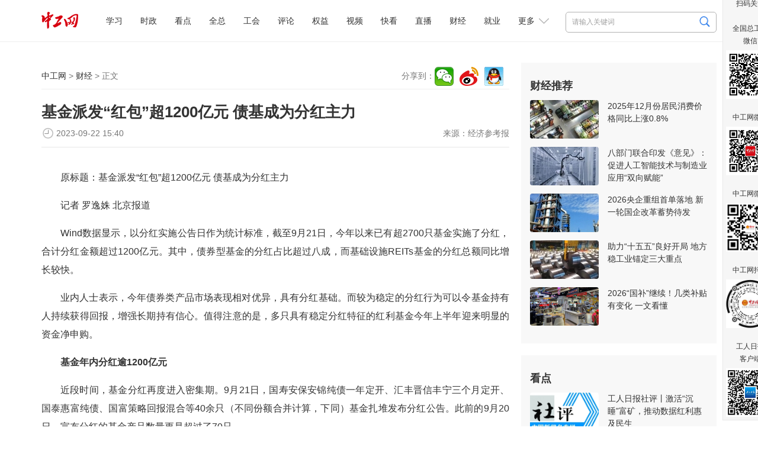

--- FILE ---
content_type: text/html
request_url: https://www.workercn.cn/c/2023-09-22/7992400.shtml
body_size: 10446
content:

<!DOCTYPE html>
<html>

	<head>
		<meta http-equiv="Content-Type" content="text/html; charset=utf-8" />
		<meta http-equiv="X-UA-Compatible" content="IE=Edge">
		<meta name="viewport" content="width=device-width, initial-scale=1.0, maximum-scale=1.0">
		<title>基金派发“红包”超1200亿元&#32;债基成为分红主力 - 财经 - 中工网</title>
        <meta name="keywords" content="分红,基金,产品,总额,债券型基金,实施,收益,红利" />
		<meta name="description" content="Wind数据显示，以分红实施公告日作为统计标准，截至9月21日，今年以来已有超2700只基金实施了分红，合计分红金额超过1200亿元。其中，债券型基金的分红占比超过八成，而基础设施REITs基金的分红总额同比增长较快。值得注意的是，多只具有稳定分红特征的红利基金今年上半年迎来明显的资金净申购" />
        <meta name="filetype" content="0" />
		<meta name="publishedtype" content="1" />
		<meta name="pagetype" content="1" />
		<meta name="catalogs" content="34179" />
		<meta name="contentid" content="7992400">
		<meta name="publishdate" content="2023-09-22 15:40:21">
		<meta name="author" content="郑鑫"/>
		<meta name="source" content="经济参考报">
        <link rel="stylesheet" href="/resources/css/content.css">
        
<meta name="viewport" content="width=device-width, initial-scale=1.0, maximum-scale=1.0">
<meta http-equiv="Content-Type" content="text/html; charset=utf-8" />
<meta http-equiv="X-UA-Compatible" content="IE=Edge">

<!-- css -->
<!-- <link rel="shortcut icon" type="image/ico" href="${prefix('images/favicon.ico')}" /> -->
<link rel="stylesheet" href="/v3/css/v3-framework.css">
<link rel="stylesheet" href="/v3/css/responsiveslides.css" />
<link rel="stylesheet" href="/v3/css/font-awesome.min.css" type="text/css" />
<link rel="stylesheet" href="/v3/css/bootstrap.min.css">
<link rel="stylesheet" href="/css/common.css">
<link rel="stylesheet" href="/css/layout.css">
<link rel="stylesheet" href="/css/index.css">
<link rel="stylesheet" href="/resources/css/content.css?20250410">

<!-- js -->
<script>
	var frontAppContext = '/cms/';
	var siteID = "122";
	var siteURL = "//www.workercn.cn/";
 	var siteAlias= "";
	var isPreview = false;
  	var url = window.location.href;
  	if(url.indexOf(frontAppContext) === 0){
	    var path=url.substring(frontAppContext.length);
	    if(path.indexOf('/preview/')===0||path.indexOf('preview/')===0){
	      isPreview=true;
	      siteURL = "/cms/preview/zgw/";
		}
	}
</script>

<script src="/js/jquery.min.js"></script>
<script src="/js/jquery.pseudo.js"></script>
<script src="/js/zcms_common.min.js" contextpath="/cms/"></script>
<script src="/js/zcms_frontend.js" contextpath="/cms/"></script>
<script src="/v3/js/responsiveslides.js"></script>
<script src="/v3/js/hammer.min.js"></script>
<script src="/v3/js/bootstrap.min.js"></script>
<script src="/js/index.js"></script>
<!--[if lt IE 10]><script src="/js/respond.src.js"></script><![endif]-->

		<!--<link rel="stylesheet" href="${prefix('resources/css/content.css')}">-->
        <link type="text/css" rel="stylesheet" href="/css/editormd.preview.css" />
		<!--<script type="text/javascript" src="${prefix('resources/js/jquery-1.8.3.min.js')}"></script>-->
        <script type="text/javascript" src="//res.wx.qq.com/open/js/jweixin-1.6.0.js"></script>
		<!--<link rel="stylesheet" href="${prefix('v3/css/font-awesome.min.css')}" type="text/css" />-->
		<!-- js -->
		<script>
          	var contentID = "7992400";
			var frontAppContext = '/cms/';
			var siteID = "122";
			var siteURL = "//www.workercn.cn/";
 			var siteAlias= "";
			var isPreview = false;
  			var url = window.location.href;
  			if(url.indexOf(frontAppContext) === 0){
	    	var path=url.substring(frontAppContext.length);
	    	if(path.indexOf('/preview/')===0||path.indexOf('preview/')===0){
	      	isPreview=true;
	      		siteURL = "/cms/preview/zgw/";
				}
			}
          var title = "基金派发“红包”超1200亿元&#32;债基成为分红主力";
     		var description = $('meta[name="description"]').attr('content');
      		<!--var image = "https:" + siteURL + "/resources/images/fx-logo.jpg";-->
           var image='//www.workercn.cn/resources/images/fx-logo.jpg';
		</script>
		<!-- <script src="${prefix('js/zcms_common.min.js')}" contextpath="${FrontAppContext}"></script>
		<script src="${prefix('js/zcms_frontend.js')}" contextpath="${FrontAppContext}"></script>
		<script src="${prefix('v3/js/responsiveslides.js')}"></script>-->
	</head>

	<body>
		
<div class="header">
	<div class="head">
		<h1 class="logo"><a href="/"><img alt="中工娱乐" src="/resources/images/logo.png?250101"></A></h1>

		
<div class="search">
	<form name="form1" method="get" action="/search/result.shtml">
      <!--div class="xl"-->
        <!--select id="search-type" name="type"><option value="1">文章</option><option value="2">电子报</option></select-->
      <!--/div-->
		<input type="text" class="search1" name="query" id="query" suggest="true" suggestsource="Search.suggest" placeholder="请输入关键词" />
		<input type="image" class="search2" src="/resources/images/search2025.png" value="" width="18" height="19" />
		<input type="hidden" name="siteID" class="sbutton" value="122" />
      	<input type="hidden" name="type" id="search-type" />
        <input type="hidden" name="sort" id="search-sort" value="publishDate">
    <input type="hidden" name="startDate" id="search-startDate" value="">
     <input type="hidden" name="endDate" id="search-endDate" value="">
     <input type="hidden" name="catalogID" id="search-catalogID" value="">
	</form>
</div>
		<div class="mobile">
			<span class="grrb"><a href="/papers/grrb/index.html" target="_blank"><img src="/resources/images/grrb.gif"></a></span>
            <a class="msearch" href="/search/result.shtml" target="_blank">Search</a>  
			<span class="navigate"></span>
			<span class="sort"></span>
		</div> 
        <div id="nav" class="nav">
 	 <ul>
       		
 
   
     
       
    <li class="nav-item" id="000001000011"><a href="/xuexi/">学习</a></li>
     
     
       
    <li class="nav-item" id="000090000001"><a href="/news/">时政</a></li>
     
     
       
    <li class="nav-item" id="000001000006"><a href="/kandian/">看点</a></li>
     
     
       
    <li class="nav-item" id="000001000009"><a href="/quanzong/">全总</a></li>
     
     
       
    <li class="nav-item" id="000080000001"><a href="/acftu/">工会</a></li>
     
     
       
    <li class="nav-item" id="000074000007"><a href="/pl/pl/">评论</a></li>
     
     
       
    <li class="nav-item" id="000081000001"><a href="/right/">权益</a></li>
     
     
       
    <li class="nav-item" id="000094000005"><a href="/zgtv/">视频</a></li>
     
     
       
    <li class="nav-item" id="000001000031"><a href="/kankan/">快看</a></li>
     
     
       
    <li class="nav-item" id="000001000002"><a href="/zhibo/">直播</a></li>
     
     
       
    <li class="nav-item" id="000077000001"><a href="/finance/">财经</a></li>
     
     
       
    <li class="nav-item" id="000092000001"><a href="/job/">就业</a></li>
     
 
          <li id="dropdown">
            更多
            <i></i>
            <ul class="navmore">
                
 
   
     
       
    <li class="nav-item" id="000078000001"><a href="/firm/">企业</a></li>
     
     
       
    <li class="nav-item" id="000091000001"><a href="/world/">国际</a></li>
     
     
       
    <li class="nav-item" id="000076000001"><a href="/society/">民生</a></li>
     
     
       
    <li class="nav-item" id="000055000001"><a href="/auto/">汽车</a></li>
     
     
       
    <li class="nav-item" id="000075000001"><a href="/military/">军事</a></li>
     
     
       
    <li class="nav-item" id="000083000004"><a href="/character/">人物</a></li>
     
     
       
    <li class="nav-item" id="000082000001"><a href="/theory/">理论</a></li>
     
     
       
    <li class="nav-item" id="000085000001"><a href="/sports/">体育</a></li>
     
     
       
    <li class="nav-item" id="000001000010"><a href="/health/">健康</a></li>
     
     
       
    <li class="nav-item" id="000001000007"><a href="/gongyi/">公益</a></li>
     
     
       
    <li class="nav-item" id="000093000001"><a href="/edu/">教育</a></li>
     
     
       
    <li class="nav-item" id="000087000001"><a href="/ent/">文化</a></li>
     
     
       
    <li class="nav-item" id="000079000001"><a href="/tour/">旅游</a></li>
     
     
       
    <li class="nav-item" id="000001000013"><a href="/zhuanti/">专题</a></li>
     
     
       
    <li class="nav-item" id="000001000029"><a href="/zhuanlan/">专栏</a></li>
     
     
       
    <li class="nav-item" id="000001000008"><a href="/gongshi/">工事</a></li>
     
     
       
    <li class="nav-item" id="000001000001"><a href="/roll/">滚动</a></li>
     
     
       
    <li class="nav-item" id="000001000021"><a href="/tingting/">畅听</a></li>
     
 
           </ul>
          </li>
	 </ul>
   
</div>
	</div></div>

		<div class="container">
			<div class="left">
				<div class="navi">
					<div class="path">
						<a href="//www.workercn.cn/">中工网</a> &gt;
						<a href="/finance/">财经</a> &gt; 正文</div>
					<div class="share"></div>
				</div>
				<div class="titles">
                    
                    <h1 class="ctitle">基金派发“红包”超1200亿元&#32;债基成为分红主力</h1>
                    
                    
					<div class="signdate">
						<div class="reporter">
							来源：<span>经济参考报</span></div>
						<span class="time">2023-09-22&#32;15:40</span>
					</div>
				</div>
				<div class="ccontent"><p style="text-indent:2em;">原标题：基金派发“红包”超1200亿元 债基成为分红主力</p><p style="text-indent:2em;">记者 罗逸姝 北京报道</p><p style="text-indent:2em;">Wind数据显示，以分红实施公告日作为统计标准，截至9月21日，今年以来已有超2700只基金实施了分红，合计分红金额超过1200亿元。其中，债券型基金的分红占比超过八成，而基础设施REITs基金的分红总额同比增长较快。</p><p style="text-indent:2em;">业内人士表示，今年债券类产品市场表现相对优异，具有分红基础。而较为稳定的分红行为可以令基金持有人持续获得回报，增强长期持有信心。值得注意的是，多只具有稳定分红特征的红利基金今年上半年迎来明显的资金净申购。</p><p style="text-indent:2em;"><strong>基金年内分红逾1200亿元</strong></p><p style="text-indent:2em;">近段时间，基金分红再度进入密集期。9月21日，国寿安保安锦纯债一年定开、汇丰晋信丰宁三个月定开、国泰惠富纯债、国富策略回报混合等40余只（不同份额合并计算，下同）基金扎堆发布分红公告。此前的9月20日，宣布分红的基金产品数量更是超过了70只。</p><p style="text-indent:2em;">从实施情况来看，Wind数据显示，以分红实施公告日作为统计标准，截至9月21日，今年以来已有2746只基金实施了分红，合计分红金额约为1226.83亿元。</p><p style="text-indent:2em;">其中，分红金额最高的是长城悦享增利债券A，2023年以来已经累计实施分红5次，分红总额为21.12亿元；中银证券汇嘉定期开放、兴全绿色投资、国投瑞银优化增强、中银丰和定期开放以及华泰柏瑞沪深300ETF五只基金，尽管今年以来仅分红一次，但分红总额均在10亿元以上，分别为18.01亿元、16.68亿元、16.39亿元、15.02亿元以及11.93亿元。此外，泓德丰润三年持有、中金安徽交控REIT、中银睿享定期开放等17只基金分红总额超过5亿元。</p><p style="text-indent:2em;">分红次数方面，华泰紫金月月发1个月滚动2023年以来已实施分红9次，居各产品首位，此外嘉实超短债、工银中债1-3年农发债等18只产品分红较为积极，年内分红次数超过5次。</p><p style="text-indent:2em;">“基金管理人分红需考虑的因素较多，包括股东决议、基金净值、运营战略等。而且，只有基金当期收益先弥补上期亏损后，方可进行当期收益分配；基金收益分配后每份基金份额的净值不能低于面值；如果基金当期出现亏损，则不进行收益分配。”广西大学副校长、南开大学金融发展研究院院长田利辉对《经济参考报》记者表示，基金产品的业绩表现情况，将对每年分红金额产生最为重要的影响。</p><p style="text-indent:2em;"><strong>债基分红占比超八成</strong></p><p style="text-indent:2em;">从分红基金类型来看，债券型基金是今年派发“红包”的主力军。记者根据Wind数据统计，年内债券型基金（含纯债型、偏债混合型以及债券FOF）分红总额约为1035.49亿元，占比约为84%。而权益类基金分红金额合计约为144.60亿元，占比仅约为12%。</p><p style="text-indent:2em;">“基金分红的前提是有一定的回报率，今年以来权益市场整体表现低迷，偏股产品业绩欠佳。而债券市场表现相对优异，具有分红基础。”华林证券资管部董事总经理贾志告诉记者，由于税优政策的存在，基金分红对机构投资者更有吸引力。此外，无论哪一类基金，如果有持续的分红，说明其业绩好且稳定，是长期投资的首选。</p><p style="text-indent:2em;">“今年流动性整体并不紧张，多数债券型基金都取得了正收益，具备分红基础。此外，债券型基金的机构投资者占比一般较大，对于分红的需求也较大。”田利辉表示，鉴于有关政策的变化，部分债券型基金经理会考虑采取基金分红的形式降低基金的仓位，降低操作难度，保证基金收益的平稳等。</p><p style="text-indent:2em;">值得注意的是，基础设施REITs基金今年分红总额显著超过去年同期。Wind数据显示，当前已发行的基础设施REITs里面共有25只年内实施了分红，累计分红总额达到46.30亿元，较去年同期增逾200%。</p><p style="text-indent:2em;"><strong>稳定分红产品更受青睐</strong></p><p style="text-indent:2em;">实际上，多只具有稳定分红特征的红利基金今年上半年明显受到资金青睐。以华泰柏瑞上证红利ETF为例，该产品在2020年到2022年三年间，各年的分红总额分别为1.72亿元、5.89亿元和5.42亿元。今年上半年，华泰柏瑞上证红利ETF的申购份额为27.54亿份。</p><p style="text-indent:2em;">此外，金鹰红利价值混合A、嘉实优化红利混合、招商中证红利ETF今年以来分别分红4.86亿元、2.86亿元、0.56亿元，这三只基金今年上半年也均获得不同程度净申购。</p><p style="text-indent:2em;">田利辉表示，基金分红可以让基金持有人获得投资回报，有助于投资者持续持有基金，同时也增加基金的流动性和市场竞争力，稳定投资者情绪，有利于基金投资者的长期持有。</p></div>
                
        <script>
          var contentID = "7992400"
        </script>
				<div class="editor">责任编辑：<span>郑鑫</span></div>
                                <div class="mtjz"><h2>媒体矩阵</h2><ul class=" list-paddingleft-2"><li><img src="//www.workercn.cn/upload/resources/image/2025/07/30/2521114.png"/><br/>全国总工会微信<br/></li><li><img src="//www.workercn.cn/upload/resources/image/2025/04/14/2380819.png"/><br/>工人日报客户端<br/></li></ul><ul class=" list-paddingleft-2"><li><img src="//www.workercn.cn/upload/resources/image/2024/12/02/2191297.jpg"/><br/>中工网微信<br/>
        </li><li><img src="/html/files/2020-11/18/20201118084946738668554.png"/><br/>中工网微博<br/>
        </li><li><img src="/html/files/2020-11/18/20201118084837740688668.png"/><br/>中工网抖音</li></ul></div>
			</div> 
			<div id="rightholder" class="frame-r">
                 
                 	
                    
<div class="right" style="margin-top: 0%;">
<h2>财经推荐</h2>
<ul class="imgtxt1">
 
   
     
       
    <li><a href="//www.workercn.cn/c/2026-01-09/8704803.shtml" target="_blank"><img src="//www.workercn.cn/upload/resources/image/2026/01/09/2685822_116x65c.jpg" /></a><h3><a href="//www.workercn.cn/c/2026-01-09/8704803.shtml" target="_blank">2025年12月份居民消费价格同比上涨0.8%</a></h3></li> 
     
     
       
    <li><a href="//www.workercn.cn/c/2026-01-09/8704970.shtml" target="_blank"><img src="//www.workercn.cn/upload/resources/image/2026/01/09/2686496_116x65c.jpg" /></a><h3><a href="//www.workercn.cn/c/2026-01-09/8704970.shtml" target="_blank">八部门联合印发《意见》：促进人工智能技术与制造业应用“双向赋能”</a></h3></li> 
     
     
       
    <li><a href="//www.workercn.cn/c/2026-01-09/8704596.shtml" target="_blank"><img src="//www.workercn.cn/upload/resources/image/2026/01/09/2685567_116x65c.jpg" /></a><h3><a href="//www.workercn.cn/c/2026-01-09/8704596.shtml" target="_blank">2026央企重组首单落地&#32;新一轮国企改革蓄势待发</a></h3></li> 
     
     
       
    <li><a href="//www.workercn.cn/c/2026-01-09/8704600.shtml" target="_blank"><img src="//www.workercn.cn/upload/resources/image/2026/01/09/2685998_116x65c.jpg" /></a><h3><a href="//www.workercn.cn/c/2026-01-09/8704600.shtml" target="_blank">助力“十五五”良好开局&#32;地方稳工业锚定三大重点</a></h3></li> 
     
     
       
    <li><a href="//www.workercn.cn/c/2026-01-02/8698822.shtml" target="_blank"><img src="//www.workercn.cn/upload/resources/image/2026/01/02/2678879_116x65c.png" /></a><h3><a href="//www.workercn.cn/c/2026-01-02/8698822.shtml" target="_blank">2026“国补”继续！几类补贴有变化&#32;一文看懂</a></h3></li> 
     
 
</ul>
</div>
					
                    
                    
              		
                    
                  	 
                    
<div class="right">
	<h2>看点</h2>
	
		<ul class="imgtxt1">
			
				<li>
					<a href="//www.workercn.cn/c/2026-01-15/8709388.shtml" target="_blank"><img src="//www.workercn.cn/upload/resources/image/2026/01/15/2691147_260x150c.jpg" alt="工人日报社评丨激活“沉睡”富矿，推动数据红利惠及民生" title="工人日报社评丨激活“沉睡”富矿，推动数据红利惠及民生"></a>
					<h3><a href="//www.workercn.cn/c/2026-01-15/8709388.shtml" target="_blank">工人日报社评丨激活“沉睡”富矿，推动数据红利惠及民生</a></h3>
				</li>
				<li>
					<a href="//www.workercn.cn/c/2026-01-17/8711635.shtml" target="_blank"><img src="//www.workercn.cn/upload/resources/image/2026/01/17/2693652_260x150c.png" alt="中工网评｜年货经济点燃“第一把火”，助力中国经济活力开局" title="中工网评｜年货经济点燃“第一把火”，助力中国经济活力开局"></a>
					<h3><a href="//www.workercn.cn/c/2026-01-17/8711635.shtml" target="_blank">中工网评｜年货经济点燃“第一把火”，助力中国经济活力开局</a></h3>
				</li>
				<li>
					<a href="//www.workercn.cn/c/2026-01-17/8711535.shtml" target="_blank"><img src="//www.workercn.cn/upload/resources/image/2026/01/17/2693646_260x150c.png" alt="三工视频·新360行之带电作业机器人操作员｜电力高速公路”的智能守护者" title="三工视频·新360行之带电作业机器人操作员｜电力高速公路”的智能守护者"></a>
					<h3><a href="//www.workercn.cn/c/2026-01-17/8711535.shtml" target="_blank">三工视频·新360行之带电作业机器人操作员｜电力高速公路”的智能守护者</a></h3>
				</li>
				<li>
					<a href="//www.workercn.cn/c/2026-01-17/8711539.shtml" target="_blank"><img src="//www.workercn.cn/upload/resources/image/2026/01/17/2693648_260x150c.jpg" alt="劳动者权益小课堂｜受伤后，这位外卖小哥怎么拿到了双份赔偿？" title="劳动者权益小课堂｜受伤后，这位外卖小哥怎么拿到了双份赔偿？"></a>
					<h3><a href="//www.workercn.cn/c/2026-01-17/8711539.shtml" target="_blank">劳动者权益小课堂｜受伤后，这位外卖小哥怎么拿到了双份赔偿？</a></h3>
				</li>
				<li>
					<a href="//www.workercn.cn/c/2026-01-16/8710527.shtml" target="_blank"><img src="//www.workercn.cn/upload/resources/image/2026/01/16/70e9ac9ea19dd14219453994ca9fed2d@!fwsaa_260x150c.jpg" alt="体视界丨聂卫平女儿发文悼念“永远怀念他”；U23国足创历史" title="体视界丨聂卫平女儿发文悼念“永远怀念他”；U23国足创历史"></a>
					<h3><a href="//www.workercn.cn/c/2026-01-16/8710527.shtml" target="_blank">体视界丨聂卫平女儿发文悼念“永远怀念他”；U23国足创历史</a></h3>
				</li>
				<li>
					<a href="//www.workercn.cn/c/2026-01-15/8709880.shtml" target="_blank"><img src="//www.workercn.cn/upload/resources/image/2026/01/15/2691765_260x150c.png" alt="中工快评丨“工会移动厨房”暖人心更聚人心" title="中工快评丨“工会移动厨房”暖人心更聚人心"></a>
					<h3><a href="//www.workercn.cn/c/2026-01-15/8709880.shtml" target="_blank">中工快评丨“工会移动厨房”暖人心更聚人心</a></h3>
				</li>
		</ul>
	
</div>
                    
                     
                    
<div class="right">
	<h2>工会24小时</h2>
	
		<ul class="list">
			
				<li><span><a href="//www.workercn.cn/c/2026-01-17/8711457.shtml" target="_blank">一线职工“云讲述”岗位故事&#32;最是“平凡”撼人心</a></span></li>
				<li><span><a href="//www.workercn.cn/c/2026-01-17/8711721.shtml" target="_blank">官方带娃&#32;快乐“托”举！吉林工会爱心托管班解难题暖人心</a></span></li>
				<li><span><a href="//www.workercn.cn/c/2026-01-17/8711713.shtml" target="_blank">山西省总工会开展“工会送温暖&#32;春联纳祝福”活动</a></span></li>
				<li><span><a href="//www.workercn.cn/c/2026-01-16/8710601.shtml" target="_blank">“家门口”的195场暖心活动</a></span></li>
				<li><span><a href="//www.workercn.cn/c/2026-01-16/8710466.shtml" target="_blank">江苏：“产改”纳入党建工作要点和园区发展规划</a></span></li>
				<li><span><a href="//www.workercn.cn/c/2026-01-16/8710708.shtml" target="_blank">内蒙古两部门发布通知推动释放职工消费潜力&#32;落实带薪休假满足职工文旅需求</a></span></li>
		</ul>
	
</div>
                    
                  	  
                    <div class="right">
					<h2>网评推荐</h2>
                  	<style>.zgsp li{    display:flex;  }  .zgsp em{    flex:1.5;text-align:center;  }  .zgsp a{    flex:5; } .zgsp em a{color:#3059dded;font-weight:bold;}</style><ul class="zgsp list-paddingleft-2" style="padding-left:0;"><li><em><a href="/pl/sp/" target="_blank">社评</a></em><a href="//www.workercn.cn/c/2026-01-15/8709388.shtml" target="_blank">激活“沉睡”富矿，推动数据红利惠及民生</a>
    </li><li><em><a href="/pl/wp/" target="_blank">中工网评</a></em><a href="//www.workercn.cn/c/2026-01-16/8710980.shtml" target="_blank">“暴铲”半吨泥，这样的高速收费员帅爆了！</a>
    </li><li><em><a href="/pl/ep/" target="_blank">e网评</a></em><a href="//www.workercn.cn/c/2026-01-15/8709565.shtml" target="_blank">“哭哭马”可以逆袭，普通人也能闪闪发光</a>
    </li><li><em style="width:50px"><a href="/pl/gsp/" target="_blank">工视评</a></em><a href="//www.workercn.cn/c/2025-12-03/8674295.shtml" target="_blank">博物馆里的餐饮服务，香在有“文化味儿”</a>
    </li><li><em><a href="/pl/kp/" target="_blank">中工快评</a></em><a href="//www.workercn.cn/c/2026-01-15/8709880.shtml" target="_blank">“工会移动厨房”暖人心更聚人心</a>
    </li><li><em><a href="/pl/ws/" target="_blank">我在我思</a></em><a href="//www.workercn.cn/c/2026-01-14/8708302.shtml" target="_blank">在工会“移动厨房”品出浓浓“家人味儿”</a>
    </li><li><em><a href="/pl/mp/" target="_blank">漫评</a></em><a href="//www.workercn.cn/c/2026-01-15/8709557.shtml" target="_blank">减负</a>
    </li></ul>
                    </div>
                    
                    
              		
			</div>
		</div>
      		
			

			
<div class="foot-03">
  <p><a href="/c/2022-07-14/7100201.shtml" target="_blank">关于中工网</a> | <a href="/c/2022-07-14/7100204.shtml" target="_blank">版权声明</a> | 违法和不良信息举报电话：010-84151598 | 网络敲诈和有偿删帖举报电话：010-84151598<br/>Copyright © 2008-2026 by www.workercn.cn. all rights reserved</p>
</div>
<!--cms:block code="smgz">扫码关注</cms:block-->


<div class="floatewm">

	扫码关注

	<br><br> 全国总工会

	<br> 微信

	<br>

	<img src="//www.workercn.cn/upload/resources/image/2024/11/29/2188306.png" width="82">

	<br><br> 中工网微信

	<br>

	<img border="0" src="//www.workercn.cn/upload/resources/image/2024/12/02/2191297.jpg" width="82">

	<br><br> 中工网微博

	<br>

	<img border="0" src="//www.workercn.cn/resources/images/20200820111547076159099.png" width="82">

	<br><br> 中工网抖音

	<br>

	<img border="0" src="//www.workercn.cn/resources/images/20200820112207598310620.jpg" width="82">

	<br><br> 工人日报

	<br> 客户端

	<br>

	<img src="//www.workercn.cn/upload/resources/image/2025/04/14/2380819.png" width="82">

	<i onclick="$('.floatewm').hide();">×</i>

</div>
<script>
$(function () {
    function isIE() {
        if (!!window.ActiveXObject || "ActiveXObject" in window) {
            return true;
        } else {
            return false;
        }
    }
    if (isIE()) {
        $("video").each(function () {
            var self = $(this);
            var src = self.attr("src");
            var flag=src.substring(0,6);
            if (src.substring(0,2)=="//" && flag.indexOf("http") <= -1) {
                self.attr("src", window.location.protocol + src);
            }
        });
        $("video").each(function () {
            var self = $(this);
            var poster = self.attr("poster");
            var flag=poster.substring(0,6);
            if (poster.substring(0,2)=="//" && flag.indexOf("http") <= -1) {
                self.attr("poster", window.location.protocol + poster);
            }
        });
        $("video source").each(function () {
            var self = $(this);
            var src = self.attr("src");
            var flag=src.substring(0,6);
            if (src.substring(0,2)=="//" && flag.indexOf("http")<=-1) {
                self.attr("src", window.location.protocol + src);
            }
        });
        $(".video-js").each(function () {
            var self = $(this);
            var poster = self.attr("poster");
            var flag=poster.substring(0,6);
            if (poster.substring(0,2)=="//" && flag.indexOf('http')<=-1) {
                self.attr("poster", window.location.protocol + poster);
            }
        });
    }
   if(isIE()){
        if($('video').length==1){
           document.getElementsByClassName('vjs-big-play-button')[0].addEventListener("click",function(){$('video').attr('src',$('video').attr('src'))})        
        }
    }
})
</script>
<SCRIPT> 
    (function(w,d,g,r){ 
        w['_wd_o']=r; 
        w[r]=w[r]||function(){arguments.t=1*new Date(),(w[r].q=w[r].q||[]).push(arguments);}; 
        var a=d.createElement('script'),m=d.getElementsByTagName('script')[0]; 
        a.async=1; 
        a.src=g;m.parentNode.insertBefore(a,m); 
    })(window,document,'//cl3.webterren.com/webdig.js?z=34','_wa'); 
    _wa('wd_paramtracker', '_wdxid=000000000000000000000000000000000000000000'); 
</SCRIPT>

<script src="/js/stat.js"></script>
<SCRIPT>
$(function() {
   $(".search2").click(function() {
      $query = $("[name='query']").val();
      if ($query == "" || $query == null) {
         window.location.href="/search/"; 
      } else {
         window.location.href="/search/result.shtml?" + $("[name='form1']").serialize(); 
      }
      return false;
   });
})
</SCRIPT>
<script src="/resources/js/zgzj/callApp.js?_=24"></script>
<script>
  window.addEventListener('load',function(){
    function openAppFunction(type,jsonData) {
            const useTimeOut = setTimeout(() => {
                jsToCallApp(
                    {
                        type: type,
                        ...jsonData,
                    },
                    (data) => {
                        console.log(type, data)
                    },
                )
                clearTimeout(useTimeOut);
            }, 300);
    }
    var zgzj_share_url=window.location.href;
    var zgzj_share_title=$(".ctitle").length>0?$(".ctitle").text():document.title;
    var zgzj_share_desc=$('meta[name="description"]').attr('content');
    const jsonString_zgzj = {
                shareUrl: zgzj_share_url,//分享链接
                shareCorver: zgzj_share_img,//分享封面图，大小不超过32k，微信限制，不传客户端默认使用applogo
                shareTitle: zgzj_share_title,//分享标题
                shareDesc: zgzj_share_desc,//分享描述
            }
    if(navigator.userAgent.indexOf('QzApp')>-1){
        openAppFunction('setupShareData',{ shareData:JSON.stringify(jsonString_zgzj)})
      }
})

</script>
<script src="/resources/js/zgzj/adaptscreen4listpage.js?_=24"></script>
		<script src="/resources/js/jquery.wyshare.js?v=20240808"></script>
		<script src="/resources/js/all_content.js" language="javascript" type="text/javascript"></script> 
        
      <script>
    // 栏目菜单高亮
    var curCatalogInnerCode = "000077000001";
    for (var i = 1, len = curCatalogInnerCode.length; i < len / 11 + 1; i++) {
      var innerCode = curCatalogInnerCode.substring(0, i * 11);
      var catalogElement = document.getElementById(innerCode);
      if (catalogElement) {
        catalogElement.className += " on";
      }
    }
    var format = "";
    if (format === 'Markdown') {
      window.editormd.markdownToHTML('markdownCt',
              {
                htmlDecode: 'style,script,iframe',
                emoji: true,
                taskList: true,
                tex: true,
                flowChart: true,
                sequenceDiagram: true
              })
    }
  </script>

<script src="/cms/stat/front/stat.js" type="text/javascript"></script>
<script>
if(window._zcms_stat)_zcms_stat("SiteID=122&CatalogInnerCode=000077000001&Type=Article&LeafID=7992400&Dest=/cms/front/stat/dealer");
</script>

<!-- App=RCMS(中工网内容管理系统) 3.2.13,CostTime=22,PublishDate=2024-11-13 14:35:03 -->

<script src="/cms/recommend/js/fingerprint.js" type="text/javascript"></script>

<script src="/cms/recommend/js/recommendstat.js" type="text/javascript"></script>
<script>
if(window._zcms_recommendstat)_zcms_recommendstat("SiteID=122&ContentID=7992400&RecommendType=Content&Dest=/cms/front/recommends/dealer");
</script>
</body>
</html>
